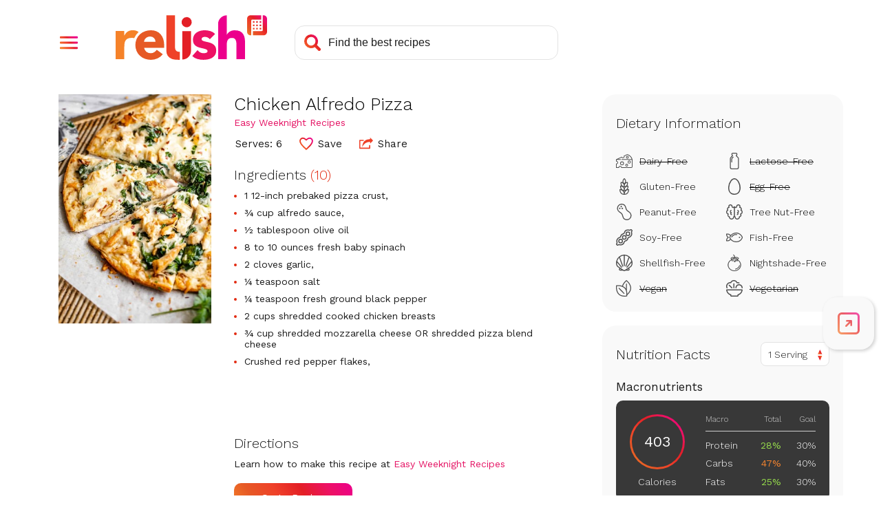

--- FILE ---
content_type: text/html; charset=utf-8
request_url: https://www.google.com/recaptcha/api2/aframe
body_size: 267
content:
<!DOCTYPE HTML><html><head><meta http-equiv="content-type" content="text/html; charset=UTF-8"></head><body><script nonce="itYXAPxM4VNJjZctDjhmrw">/** Anti-fraud and anti-abuse applications only. See google.com/recaptcha */ try{var clients={'sodar':'https://pagead2.googlesyndication.com/pagead/sodar?'};window.addEventListener("message",function(a){try{if(a.source===window.parent){var b=JSON.parse(a.data);var c=clients[b['id']];if(c){var d=document.createElement('img');d.src=c+b['params']+'&rc='+(localStorage.getItem("rc::a")?sessionStorage.getItem("rc::b"):"");window.document.body.appendChild(d);sessionStorage.setItem("rc::e",parseInt(sessionStorage.getItem("rc::e")||0)+1);localStorage.setItem("rc::h",'1768691417230');}}}catch(b){}});window.parent.postMessage("_grecaptcha_ready", "*");}catch(b){}</script></body></html>

--- FILE ---
content_type: image/svg+xml
request_url: https://stage-www.relish.com/images/svg/icon-meals.svg
body_size: 256
content:
<svg xmlns="http://www.w3.org/2000/svg" xmlns:xlink="http://www.w3.org/1999/xlink" width="23" height="24" viewBox="0 0 23 24">
  <defs>
    <linearGradient id="linear-gradient" y1="1" x2="0.998" y2="0.002" gradientUnits="objectBoundingBox">
      <stop offset="0" stop-color="#f58229"/>
      <stop offset="0.198" stop-color="#f25c29"/>
      <stop offset="0.387" stop-color="#ef4129"/>
      <stop offset="0.582" stop-color="#e31f26"/>
      <stop offset="0.781" stop-color="#ed1164"/>
      <stop offset="1" stop-color="#ec008c"/>
    </linearGradient>
  </defs>
  <path d="M19,24H5.643a3.988,3.988,0,0,1-3.7-2.483H1a1,1,0,0,1-1-1v-.482a1,1,0,0,1,1-1h.643V17.379H1a1,1,0,0,1-1-1V15.9a1,1,0,0,1,1-1h.643V13.242H1a1,1,0,0,1-1-1v-.483a1,1,0,0,1,1-1h.643V9.1H1a1,1,0,0,1-1-1V7.62a1,1,0,0,1,1-1h.643V4.965H1a1,1,0,0,1-1-1V3.483a1,1,0,0,1,1-1h.94A3.988,3.988,0,0,1,5.643,0H19a4,4,0,0,1,4,4V20A4.005,4.005,0,0,1,19,24Zm-1.743-6.621a.828.828,0,1,0,0,1.655h.809a.828.828,0,0,0,0-1.655Zm-10.678,0a.828.828,0,1,0,0,1.655h8.2a.828.828,0,0,0,0-1.655Zm10.678-3.31a.828.828,0,1,0,0,1.655h.809a.828.828,0,0,0,0-1.655Zm-10.678,0a.828.828,0,1,0,0,1.655h8.2a.828.828,0,0,0,0-1.655ZM6.164,9.931a.414.414,0,1,0,0,.828H18.479a.414.414,0,0,0,0-.828h-.424c.011-.129.017-.268.017-.414a5.533,5.533,0,0,0-4.929-5.324V3.811a.5.5,0,0,0-.5-.5H12a.5.5,0,0,0-.5.5v.382A5.532,5.532,0,0,0,6.572,9.517c0,.134.005.273.016.414Z" transform="translate(0 0)" fill="url(#linear-gradient)"/>
</svg>